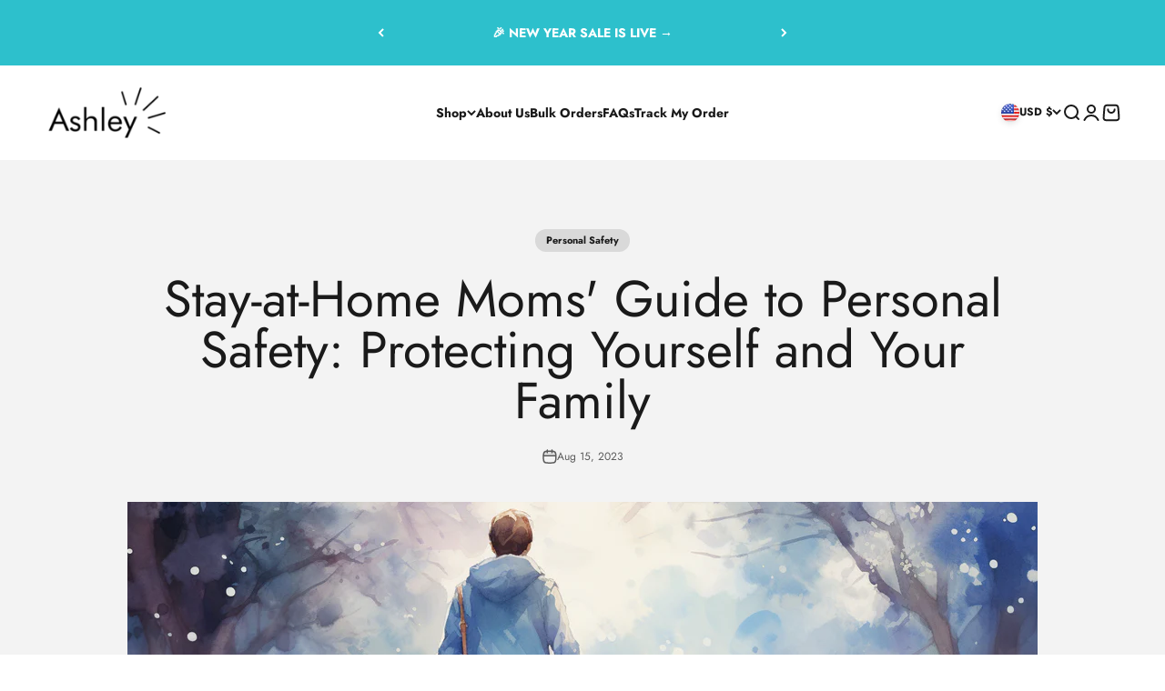

--- FILE ---
content_type: image/svg+xml
request_url: https://us.empoweredbyashley.com/cdn/shop/files/Hollister-success-stories-Invest-Lithuania-54.svg?v=1757609818&width=300
body_size: 3091
content:
<svg xmlns="http://www.w3.org/2000/svg" width="510" height="210" viewBox="0 0 510 210"><defs><style>.cls-1{fill:#ed171f;}.cls-2{fill:#a7968e;}</style></defs><g id="Game_Insight" data-name="Game Insight"><path class="cls-1" d="M116.71,105l22.68,22.68c-.75,1.1-9,9.44-11.35,11.47-.95-.89-1.88-1.86-2.83-2.8l-2.75-2.75c-1-1-1.91-1.92-2.87-2.87L117,128.11l-11.41,11.41a25.07,25.07,0,0,0,2.61,2.72c.89.94,1.83,1.83,2.75,2.75l2.87,2.88,2.6,2.6L104.89,162,82.31,139.38,59.66,162c-1.18-.69-7.25-6.61-11.46-11.17a1.08,1.08,0,0,1,0-.18c0-.06,0-.13,0-.16l11.29-11.13C55.7,135.56,52,131.85,48.16,128c-1.31,1.16-2.54,2.49-3.82,3.75s-2.5,2.5-3.75,3.75l-3.82,3.86L25.24,127.85,48,105.1c-1-1-1.92-1.95-2.86-2.89l-2.87-2.88-2.88-2.87-2.87-2.88-2.75-2.75L30.88,88,28,85.08l-3-3,1-1,9.25-9.25.75-.75a.77.77,0,0,1,1.23,0c.29.28.58.58.87.87q4.32,4.3,8.62,8.63a16.14,16.14,0,0,1,1.08,1.33A152.63,152.63,0,0,0,59.23,70.64a15,15,0,0,0-2.67-2.92c-.92-1-1.91-1.92-2.87-2.88l-2.75-2.75c-.94-1-1.89-1.9-2.74-2.74L59.59,48,82.07,70.46a3.33,3.33,0,0,0,.45,0,.38.38,0,0,0,.16,0,2,2,0,0,0,.27-.23L105.1,48l11.56,11.57-11.3,11.29,2.85,2.85c.92.91,1.83,1.83,2.75,2.75s1.89,2,2.88,2.86,1.63,2,3,2.61L127.93,70.8c1.16.66,6.42,5.78,11.48,11.17a1.08,1.08,0,0,1,0,.18.42.42,0,0,1,0,.16,3.33,3.33,0,0,1-.36.39ZM59.76,116.37l11.39,11.4L82.27,116.5s.1,0,.15-.06h.26l10.95,11L105,116.05,93.82,104.91,105,93.69c-3.75-3.8-7.39-7.49-11-11.17,0,0-.11,0-.16,0H93.6L82.49,93.59c-.53-.51-.95-.91-1.36-1.32l-8.75-8.74-.75-.75a.76.76,0,0,0-1.22,0l-.51.5q-4.74,4.74-9.49,9.5a9.57,9.57,0,0,0-.65.81l9.82,9.81c.29.29.59.57.87.88.55.61.54.83,0,1.47-.24.26-.5.5-.75.75L61,115.07Z"/><path class="cls-2" d="M157.15,72.17a6.7,6.7,0,0,1,0-.74c0-1.17.17-1.35,1.33-1.31,1.62.06,3.27-.27,4.87.31a3.87,3.87,0,0,0,1.23,0c4,0,8,0,12,0,1.09,0,2.17-.26,3.26-.31s2.12,0,3.25,0a4.74,4.74,0,0,1,.72.7c.48.74.18,1.41-.66,1.76a5.35,5.35,0,0,1-2,.36,8.7,8.7,0,0,0-3.78,1,2.71,2.71,0,0,0-1.4,1.67,9.71,9.71,0,0,0-.41,2.89c0,5.36,0,10.73,0,16.09a6.44,6.44,0,0,0,0,.88A1.87,1.87,0,0,0,177,97a5.27,5.27,0,0,0,.89,0q11.67,0,23.34,0a2.61,2.61,0,0,0,2.27-1V94c0-5.6,0-11.2,0-16.8a4.18,4.18,0,0,0-2.82-3.94,25.26,25.26,0,0,0-2.9-.38,4.16,4.16,0,0,1-1.53-.25c-.6-.31-1-.61-.88-1.3a1.36,1.36,0,0,1,1.24-1.24c1.56.11,3.15-.37,4.68.29a3.36,3.36,0,0,0,1.23,0c4.19,0,8.37.08,12.56,0,1.73,0,3.46-.41,5.2-.29a15,15,0,0,1,1.76.3,1.53,1.53,0,0,1,.17.45c0,1.52-.41,2-1.89,2a14.5,14.5,0,0,0-2.92.32,4,4,0,0,0-3.3,4c0,1.65,0,3.3,0,5q0,20.77,0,41.55a7,7,0,0,0,.22,1.88c.58,2,2.18,2.66,4.09,2.81,1,.09,2.06.21,3.08.37.58.08.78.52.74,1.37s-.24,1-.87,1.07c-.35,0-.71,0-1.06,0-2.8,0-5.6-.21-8.39-.29-4.44-.13-8.9.17-13.34.28-.65,0-1.3,0-1.95,0-.5,0-1,0-1.16-.54a3.62,3.62,0,0,1,.08-1.53c0-.16.34-.35.54-.38,1-.15,2.06-.24,3.08-.37a6.63,6.63,0,0,0,1.18-.21c2.41-.76,3.17-1.77,3.17-4.27,0-7.25,0-14.5,0-21.75a2.13,2.13,0,0,0-1-2.09H177.56c-1.57,0-2.05.46-2.06,2.08,0,7,0,14,0,21a9.42,9.42,0,0,0,.41,2.53,4.32,4.32,0,0,0,3.76,2.64,8.82,8.82,0,0,1,3.07.39,2.36,2.36,0,0,1,1.09.79,1,1,0,0,1-.84,1.64,43.75,43.75,0,0,1-7.06-.07c-3.11-.47-6.19-.07-9.28-.27-2.48.65-5,.22-7.51.35a6.46,6.46,0,0,1-.88,0c-.92,0-1.15-.26-1.17-1.12,0-1,.15-1.2,1.14-1.35s2.16-.3,3.26-.38a4.38,4.38,0,0,0,3.74-4.22c0-.53,0-1.06,0-1.59V78.41A8.9,8.9,0,0,0,165,76a3.66,3.66,0,0,0-2.82-2.72,12.86,12.86,0,0,0-2.9-.36A3.83,3.83,0,0,1,157.15,72.17Z"/><path class="cls-2" d="M244.89,86A25.17,25.17,0,0,1,257,88.91,20.55,20.55,0,0,1,263,93.49a20.2,20.2,0,0,1,4.28,7.19,21.64,21.64,0,0,1,.91,4.36,23.36,23.36,0,0,1,.25,3.45,26,26,0,0,1-3.16,11.81,23.62,23.62,0,0,1-7.64,8.14,21.82,21.82,0,0,1-7.91,3.08,19,19,0,0,1-5.89.44,28.78,28.78,0,0,1-10.33-2.81A17.81,17.81,0,0,1,229,126a26.23,26.23,0,0,1-4.43-5.15,23.65,23.65,0,0,1-3.19-8.61,30.67,30.67,0,0,1-.29-3.45,21.28,21.28,0,0,1,1.51-7.7,23,23,0,0,1,16.43-14.33c1-.18,1.87-.54,2.82-.65A27.28,27.28,0,0,1,244.89,86Zm13.37,23.46a28.17,28.17,0,0,0-.64-6.71,32.45,32.45,0,0,0-2.26-6.59,17.36,17.36,0,0,0-3.82-5.12,10.48,10.48,0,0,0-5.74-2.89,10.63,10.63,0,0,0-9.92,3.8,16.42,16.42,0,0,0-3.17,5.84,34.17,34.17,0,0,0-1.08,4.12c-.16.87-.18,1.71-.28,2.57s-.23,1.7-.32,2.55a1.68,1.68,0,0,0,.07,1c.38.55.2,1.13.25,1.7a33.2,33.2,0,0,0,.41,4.13,28.07,28.07,0,0,0,3.56,9.33,14.5,14.5,0,0,0,3.84,4.4c2.72,1.86,4.8,2.53,7.86,1.85a10.3,10.3,0,0,0,5.74-3.6,22.44,22.44,0,0,0,4.66-9.23,18.91,18.91,0,0,0,.85-5.6C258.23,110.56,258.26,110,258.26,109.5Z"/><path class="cls-2" d="M447.15,98.34c-.73.49-1.41,1-2.16,1.44-2.24,1.16-4.5,2.27-6.77,3.38q-7,3.45-14,6.86c-1.13.55-2.32,1-3.44,1.51-1.9.93-2.42,2-1.55,3.91a22.33,22.33,0,0,0,4.19,6.5,16.15,16.15,0,0,0,6.67,4.17,9.24,9.24,0,0,0,3.37.59,26.84,26.84,0,0,0,5.21-.33,15,15,0,0,0,6.55-3.24c.65-.57,1.32-1.13,2-1.64a.7.7,0,0,1,1.07.22,1.26,1.26,0,0,1,.11,1,3.9,3.9,0,0,1-.74,1.15,21.3,21.3,0,0,1-6.74,5.58,27.69,27.69,0,0,1-6.6,2.27,31,31,0,0,1-8.91.22,20,20,0,0,1-9.83-3.67,21.22,21.22,0,0,1-6.23-6.74,20.83,20.83,0,0,1-2.23-6.42,35.21,35.21,0,0,1-.25-8.39,17.32,17.32,0,0,1,1.51-6.09A22.89,22.89,0,0,1,413.41,93a23.57,23.57,0,0,1,9.4-5.54,21.06,21.06,0,0,1,6.59-1.08c1.18,0,2.36,0,3.54,0a18.84,18.84,0,0,1,9,2.41,10.13,10.13,0,0,1,5,6.13A16.9,16.9,0,0,1,447.15,98.34Zm-28,10.11c4.52-2.24,9.18-4.59,13.87-6.88a8.68,8.68,0,0,0,4.37-4.67,5.65,5.65,0,0,0,.3-3.87,6.15,6.15,0,0,0-4.22-4.2c-1.82-.67-3.7-.25-5.55-.34a13.46,13.46,0,0,0-7,4.87,18.46,18.46,0,0,0-3.22,9.81c0,.45-.18.89-.23,1.35s-.28,1.26-.05,1.71C417.85,107,417.41,108.42,419.17,108.45Z"/><path class="cls-2" d="M374.58,89.44a16.8,16.8,0,0,1-.06,3.69,31.89,31.89,0,0,0-.32,4.37,4.19,4.19,0,0,1-.46.49c-.68.56-1.05.55-1.6-.14a3,3,0,0,1-.68-1.19,10.5,10.5,0,0,0-1.94-3.79,9.66,9.66,0,0,0-5-3.3,10.41,10.41,0,0,0-6.94.35,6.34,6.34,0,0,0-3.75,3.6,5.24,5.24,0,0,0,1.75,5.79,40,40,0,0,0,5.62,2.94,92.53,92.53,0,0,1,8.74,3.93,14.85,14.85,0,0,1,6.12,6,6.78,6.78,0,0,1,1,3.24c0,1,0,1.89,0,2.83a11.61,11.61,0,0,1-2,6.67,17,17,0,0,1-10.9,7.46,23.21,23.21,0,0,1-7.41.64,28.18,28.18,0,0,1-5.89-1c-1.41-.43-2.79-.94-4.2-1.39a2.47,2.47,0,0,1-1.78-2.77,24.2,24.2,0,0,1,.26-4.87,15.14,15.14,0,0,0,.06-3.87c0-.51.07-1,.58-1.16s1.19-.3,1.64.23a4,4,0,0,1,.6,1c.71,1.73,1.06,3.6,2.07,5.23,1.72,2.78,3.82,5.1,7.1,6a22.05,22.05,0,0,0,2.59.24,8.79,8.79,0,0,0,4.36-.82,8.1,8.1,0,0,0,5-5.36,6.4,6.4,0,0,0-.54-5.06,8.85,8.85,0,0,0-2.72-3.06,35,35,0,0,0-7.5-3.72,44.86,44.86,0,0,1-7.91-3.62,10,10,0,0,1-4.64-5.58c-.39-1.39-1-2.85-.25-4.34a6.78,6.78,0,0,1,.88-3.46c2.07-4.32,5.61-6.72,10.18-7.79a20,20,0,0,1,6.87-.65,16,16,0,0,1,4.23.62,1.49,1.49,0,0,0,.52,0c1.44.12,2.89.22,4.32.38A2.74,2.74,0,0,1,374.58,89.44Z"/><path class="cls-2" d="M292.21,130.16l-.54,1.1a45.06,45.06,0,0,1-6.37-.06,42.86,42.86,0,0,0-8.39-.21c-2.09.1-4.17.28-6.27.29-.35,0-.71,0-1.06,0-.73,0-1-.27-1.07-.87s.06-1,.88-1.23c1-.28,2-.49,3-.7a3.52,3.52,0,0,0,3.21-3.6c0-.3,0-.59,0-.89q0-22.71,0-45.42a8,8,0,0,0-.4-2.55,3.77,3.77,0,0,0-3.72-2.73c-.24,0-.48,0-.71,0a.83.83,0,0,1-.84-.74,1.11,1.11,0,0,1,.57-1.33,26.74,26.74,0,0,1,2.62-.72,39.08,39.08,0,0,0,9-3.26,4.38,4.38,0,0,1,2.93-.59c0,.33.11.72.11,1.1a56.19,56.19,0,0,1-.05,6.36c-.58,5.33-.2,10.66-.28,16s0,10.61,0,15.91,0,10.72,0,16.08a32,32,0,0,0,.35,4.14c.2,1.43,1.43,1.85,2.57,2.22a13.17,13.17,0,0,0,2.37.38A2.84,2.84,0,0,1,292.21,130.16Z"/><path class="cls-2" d="M310.57,66.62a61.06,61.06,0,0,1-.06,7.55,98.12,98.12,0,0,0-.25,11.75c-.06,12.43,0,24.86,0,37.29a12.69,12.69,0,0,0,.4,3.25c.32,1.26,1.48,1.68,2.6,2a17.18,17.18,0,0,0,2.37.37,3,3,0,0,1,2.05,1.32l-.48,1a1.16,1.16,0,0,1-.33.11,41.08,41.08,0,0,1-6.18-.06,41.36,41.36,0,0,0-8.39-.21c-2.09.11-4.17.27-6.27.29H295a.88.88,0,0,1-1-.78c-.13-.73.06-1.12.78-1.32,1-.29,2-.5,3-.71,2.29-.49,3.23-1.57,3.3-3.86,0-.24,0-.47,0-.71q0-22.53,0-45.07a10.51,10.51,0,0,0-.41-2.89,3.72,3.72,0,0,0-3.41-2.66,5.17,5.17,0,0,0-.88,0,.86.86,0,0,1-.95-.82,1,1,0,0,1,.66-1.27,20.75,20.75,0,0,1,2.45-.7,36.28,36.28,0,0,0,9.11-3.31A4.8,4.8,0,0,1,310.57,66.62Z"/><path class="cls-2" d="M451.15,96.26l-.87-.91c.06-.2.05-.35.12-.41a5.38,5.38,0,0,1,1.38-1A36.78,36.78,0,0,0,460,89.43a25.43,25.43,0,0,0,3.53-3.13,1.74,1.74,0,0,1,1.89-.54,11.26,11.26,0,0,1,.34,1.88c.05,1.53,0,3.06,0,4.59a6.66,6.66,0,0,0,.29,1.23,3.51,3.51,0,0,0,1.26-.93,16.39,16.39,0,0,1,9.22-5.7c2.89-.56,6.54.5,8,3.79a5.35,5.35,0,0,1-.87,5.32,6.12,6.12,0,0,1-6,2,5.76,5.76,0,0,1-3.7-2.33,6.49,6.49,0,0,0-1.34-1.28,3.06,3.06,0,0,0-2.52-.91,4,4,0,0,0-2.54,2,11.68,11.68,0,0,0-1.49,5.05c-.58,7-.19,14-.28,20.93a18.5,18.5,0,0,0,.37,4.14,3.25,3.25,0,0,0,1.9,2.5,7.59,7.59,0,0,0,3.69.73,2.87,2.87,0,0,1,2.13.53c.42.31.94.71.67,1.3a1.37,1.37,0,0,1-1.31,1c-.42,0-.83,0-1.24,0-4.15-.11-8.3-.25-12.45-.34-2.68-.06-5.34.56-8,.35a6.25,6.25,0,0,0-1.06,0,.83.83,0,0,1-.93-.64c-.12-.5-.15-1.1.45-1.38a5.24,5.24,0,0,1,1.28-.44c.85-.16,1.72-.19,2.55-.39a3.73,3.73,0,0,0,2.76-3.52,8.61,8.61,0,0,0,0-.88c0-7.77,0-15.55,0-23.32a7.84,7.84,0,0,0-.35-2.2,3.37,3.37,0,0,0-3.43-2.6C452.32,96.24,451.79,96.26,451.15,96.26Z"/><path class="cls-2" d="M395,88.85h9.24c.41,0,.82,0,1.23,0,.68,0,.9.3,1,1A4.55,4.55,0,0,1,406,92a1.25,1.25,0,0,1-1.24.71,6.3,6.3,0,0,1-1.94,0c-2.2-.57-4.42-.2-6.63-.32-.41,0-.82,0-1.23,0a2.66,2.66,0,0,0-1,2.31c0,8.61,0,17.21.05,25.81a9.44,9.44,0,0,0,1.5,5.2,4.73,4.73,0,0,0,2.31,1.66,4.31,4.31,0,0,0,3.2.23,14.79,14.79,0,0,0,4.19-1.9,2.47,2.47,0,0,1,2.44-.66,1.73,1.73,0,0,1-.26,1.56c-1.11,1.82-2.86,2.86-4.55,3.94a15.38,15.38,0,0,1-6.86,2.45c-3.25.31-6.33-.33-8.7-2.91a9.09,9.09,0,0,1-2.48-6.24c0-8.73,0-17.45,0-26.17,0-.94-.05-1.89,0-2.83a2.29,2.29,0,0,0-2.47-2.46c-.94.07-1.89,0-2.83,0a.93.93,0,0,1-1-.55.86.86,0,0,1,.32-1.08A9.7,9.7,0,0,1,380,89.9c1.19-.69,2.4-1.35,3.6-2a17,17,0,0,0,4.79-4.27c1.07-1.34,2-2.82,3-4.21a2.21,2.21,0,0,1,.92-.77c1.13-.39,1.75.11,1.76,1.38,0,2.18,0,4.36,0,6.54A2.89,2.89,0,0,0,395,88.85Z"/><path class="cls-2" d="M320.25,95.86a1.55,1.55,0,0,1,1.12-2.11c1.11-.43,2.19-.94,3.31-1.34a22.92,22.92,0,0,0,7.26-4.19,31.41,31.41,0,0,1,2.87-2l.88,1.22c0,12,0,24.24,0,36.44a6.09,6.09,0,0,0,.66,3,2.1,2.1,0,0,0,1.5,1.27,12.79,12.79,0,0,0,3,.66,2.54,2.54,0,0,1,1.87.81v1.64a44.11,44.11,0,0,1-6.91-.08,30.05,30.05,0,0,0-7.86-.16c-2.75.28-5.48,0-8.23.31-.23-.39-.42-.72-.61-1,.05-.15.05-.28.12-.36a3.07,3.07,0,0,1,2.41-1.16,8.66,8.66,0,0,0,3.27-.91,2.14,2.14,0,0,0,1.22-1.56,14.86,14.86,0,0,0,.37-3.25c0-6.78,0-13.55,0-20.33a18.28,18.28,0,0,0-.64-3.88,2.64,2.64,0,0,0-1.58-1.9,5.65,5.65,0,0,0-2.45-.71A7.93,7.93,0,0,1,320.25,95.86Z"/><path class="cls-2" d="M330.83,80.34a4.93,4.93,0,0,1-3.57-1.48,4.49,4.49,0,0,1-1.72-3.62,5.77,5.77,0,0,1,1.74-4,5,5,0,0,1,3.92-1.44,5.24,5.24,0,0,1,5.13,5.43A5.13,5.13,0,0,1,330.83,80.34Z"/></g></svg>